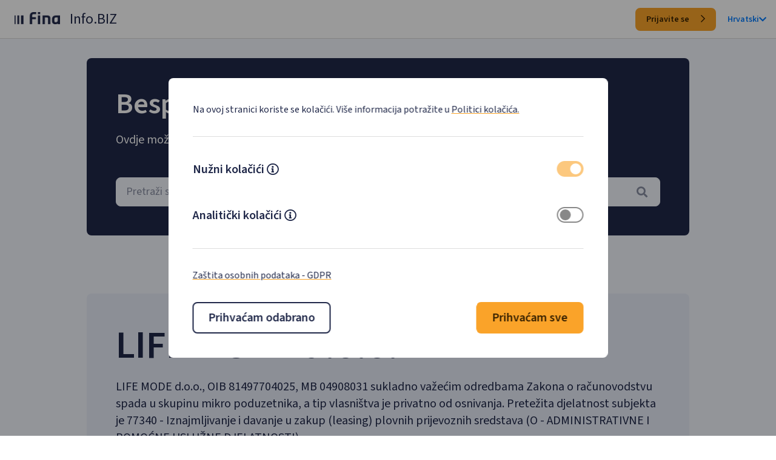

--- FILE ---
content_type: text/html; charset=utf-8
request_url: https://infobiz.fina.hr/tvrtka/life-mode-d-o-o/OIB-81497704025
body_size: 10497
content:
<!doctype html>
<html lang="hr">
<head>
    <meta charset="utf-8" />
    <meta name="viewport" content="width=device-width, initial-scale=1, shrink-to-fit=no" />
    <meta name="description" content="Pregledajte osnovne podatke poslovnog subjekta (naziv, oib, mati&#x10D;ni broj, industriju, vlasni&#x161;tvo, veli&#x10D;inu, tip organizacije, kapital, status), osnovne podatke o dionici i osobe ovla&#x161;tene za zastupanje." />
    <meta name="title" content="Fina Info.BIZ - LIFE MODE d.o.o. - prihod, dobit, blokada, rejting" />
    <meta name="author" content="FINA Info.BIZ" />
    <meta http-equiv="X-UA-Compatible" content="IE=edge" />

    <link rel="apple-touch-icon" sizes="180x180" href="/favicon/apple-touch-icon.png">
<link rel="icon" type="image/png" sizes="32x32" href="/favicon/favicon-32x32.png">
<link rel="icon" type="image/png" sizes="16x16" href="/favicon/favicon-16x16.png">
<link rel="manifest" href="/favicon/site.webmanifest">
    <title>Fina Info.BIZ - LIFE MODE d.o.o. - prihod, dobit, blokada, rejting</title>
    <base href="https://infobiz.fina.hr" />
    <link rel='dns-prefetch' href='https://infobiz.fina.hr' />
    <link rel="preconnect" href="https://fonts.googleapis.com">
    <link rel="preconnect" href="https://fonts.gstatic.com" crossorigin>
    <link rel="preload" href="https://fonts.googleapis.com/css2?family=Source+Sans+3:wght@400;600&display=swap" as="style" crossorigin>
    <link href="https://fonts.googleapis.com/css2?family=Source+Sans+3:wght@400;600&display=swap" rel="stylesheet" crossorigin> 
    <link rel="preload" href="https://fonts.googleapis.com/css?family=DM+Mono&display=swap" as="style" crossorigin>
    <link href="https://fonts.googleapis.com/css?family=DM+Mono&display=swap" rel="stylesheet" crossorigin>
    <link rel="stylesheet" href="/libpub/FontAwesome/css/all.min.css?v=36DqdQkoEImIpQIgA6OpB43pyYFDr1GkPJoADO_GFo0">
    
    
        <link rel="stylesheet" href="/css/main.public.min.css?v=zfqXh9YnXCwwSBTgA16JTppMLdQsxTbGpcx7oyfOzSo">
    
    
    <link rel="stylesheet" href="/css/public.min.css?v=_DOdqD3018XyF_x1JogmKRmXVo3GIFLIpEnAGB2Ihbc">
    

</head>
<body class="animated fadeIn faster">
    
    <style>
            
    </style>
    <div class="cookie-consent-wrapper" id="cookieConsent">
        <div id="cookieConsent2" class=" cookie-panel" role="alert">
            <div class="">
                <div class="cookie-consent-header">
                    <p class="m-0 text-fina-l">
                        Na ovoj stranici koriste se kolačići. Više informacija potražite u
                        <a class="custom-fina-link" href="/CookiePolicy">Politici kolačića.</a>
                    </p>
                </div>
                <div>
                    <ul class="m-0 p-0">
                        <li class="cookie-consent-type">                           
                            <div  class="d-flex flex-row m-0">
                                <span class="text-fina-xl font-weight-fina-semibold">Nužni kolačići</span>
                                <div class="mr-auto ml-1 d-flex align-items-center">
                                    <a class="text-fina-dark-blue mt-1" data-toggle="collapse" href="#necessary-text" role="button" aria-expanded="false" aria-controls="necessary-text" aria-label="Mecessary cokies descripton">
                                        <i class="far fa-info-circle"></i>
                                    </a>
                                </div>
                                <label for="cookie-necessary" class="d-flex flex-row m-0">
                                    <input type="checkbox" id="cookie-necessary" class="d-none cookie-consent-input" data-name="necessary" checked disabled />
                                    <i  class="checkbox"></i>
                                </label>                              
                            </div>
                            <div class="collapse" id="necessary-text">
                                <p class="m-0 text-fina-l">
                                    Nužni kolačići omogućuju osnovne funkcionalnosti. Bez ovih kolačića, web-stranica ne može pravilno funkcionirati, a isključiti ih možete mijenjanjem postavki u svome web-pregledniku.
                                </p>
                            </div>
                        </li>
                        <li class="cookie-consent-type">                       
                            <div for="cookie-analytics" class="d-flex flex-row m-0">
                                <span class="text-fina-xl font-weight-fina-semibold">Analitički kolačići</span>
                                <div class="mr-auto ml-1 d-flex align-items-center">
                                    <a class="text-fina-dark-blue mt-1" data-toggle="collapse" href="#analytics-text" role="button" aria-expanded="false" aria-controls="analytics-text" aria-label="Analytics cokies descripton">
                                        <i class="far fa-info-circle"></i>
                                    </a>
                                </div>
                                <label for="cookie-analytics" class="d-flex flex-row m-0">
                                    <input type="checkbox" id="cookie-analytics" class="d-none cookie-consent-input" />
                                    <i  class="checkbox"></i>
                                </label>
                            </div>
                            <div class="collapse" id="analytics-text">
                                <p class="m-0 text-fina-l">
                                    Analitički kolačići pomažu nam unaprijediti web-stranicu prikupljanjem i analizom podataka o njezinu korištenju.
                                </p>
                            </div>
                        </li>
                    </ul>
                </div>
                <div class="cookie-consent-footer">
                    <p class="text-fina-l m-0">
                        <a href="/GDPR" class="custom-fina-link" target="_blank" rel="noopener noreferrer">Zaštita osobnih podataka - GDPR</a>
                    </p>
                </div>
                <div class="d-flex flex-row justify-content-between flex-wrap" style="gap:1rem;">
                    <button id="acceptessential" type="button" class="btn-fina btn-fina-large btn-fina-dark-blue-outline bg-white">
                        Prihva&#x107;am odabrano  
                    </button>
                    <button id="acceptall" type="button" class="btn-fina btn-fina-large btn-fina-yellow">
                        Prihva&#x107;am sve
                    </button>
                </div>
            </div>
        </div>
    </div>
    <script>
        (function () {
            document.querySelector("#cookieConsent button#acceptessential").addEventListener("click", function (el) {              
                document.cookie.split(";").forEach(function (c) { document.cookie = c.replace(/^ +/, "").replace(/=.*/, "=;expires=" + new Date().toUTCString() + ";domain=.fina.hr;path=/"); });
                document.cookie = ".AspNet.Consent=yes; expires=Sun, 17 Jan 2027 19:47:35 GMT; path=/; secure; samesite=lax";
                if (document.querySelector("input#cookie-analytics").checked) {
                    document.cookie = "consentAll=yes; expires=Sun, 17 Jan 2027 19:47:35 GMT; path=/; secure; samesite=lax";
                } else {
                    document.cookie = "consentAll=no; expires=Sun, 17 Jan 2027 19:47:35 GMT; path=/; secure; samesite=lax";
                }
                document.querySelector("#cookieConsent").classList.add("d-none");
            }, false);
            document.querySelector("#cookieConsent button#acceptall").addEventListener("click", function (el) {
                document.cookie = ".AspNet.Consent=yes; expires=Sun, 17 Jan 2027 19:47:35 GMT; path=/; secure; samesite=lax";
                document.cookie = "consentAll=yes; expires=Sun, 17 Jan 2027 19:47:35 GMT; path=/; secure; samesite=lax";
                document.querySelector("#cookieConsent").classList.add("d-none");
            }, false);
        })();
    </script>

    
<div class="bg-fina-white-50 page-container">
    <nav class="navbar navbar-expand navbar-light header sticky-top nav-fina-border nav-height d-none d-md-flex bg-white">
        <a class="pb-1 pl-2" href="/"><img class="img-fluid nav-fina-logo" alt="Početna" src="/img/fina-logo-dark.png" width="75" height="20"></a>
        <span class="h3-fina spacing-left-m font-weight-fina-regular">Info.BIZ</span>
        
        <div class="ml-auto">
            <a class="login-btn btn-fina btn-fina-small btn-fina-yellow" href="/Login">
                Prijavite se
                <i class="far fa-chevron-right btn-icon-end"></i>
            </a>
            <div class="d-inline-block spacing-left-m">
                <a class="nav-language font-weight-fina-semibold d-flex align-items-center " href="#" id="dropdownLanguage" role="button" data-toggle="dropdown" aria-haspopup="true" aria-expanded="false">
                    Hrvatski
                    <i class="fa fa-chevron-down nav-language"></i>
                </a>
                <div class="dropdown-menu dropdown-menu-right" aria-labelledby="dropdownLanguage">
                        <span class="dropdown-item" onclick="javascript: Global.Cookies.cultureChange('en')">English</span>
                </div>
            </div>
        </div>
    </nav>

    <nav class="navbar bg-white header sticky-top nav-fina-border d-md-none nav-height">
        <a class="pb-1 pl-2 " href="/"><img class="img-fluid nav-fina-logo" alt="Početna" src="/img/fina-logo-dark.png" width="75" height="20"></a>
        <span class="h3-fina spacing-left-m font-weight-fina-regular">Info.BIZ</span>
        
        <div class="ml-auto d-flex align-items-center" style="height:48px;">
            <button class="navbar-toggler collapsed" type="button" data-toggle="collapse" data-target="#navbarMenuSmall" aria-controls="navbarMenuSmall" aria-expanded="false" aria-label="Toggle navigation">
                <span class="navbar-toggler-icon"></span>
            </button>
        </div>
        <div class="collapse navbar-collapse" id="navbarMenuSmall">
            <ul class="navbar-nav ml-auto mt-2 mt-lg-0">
                <li class="nav-item d-flex flex-column align-items-end">
                    <a class="login-btn btn-fina btn-fina-small btn-fina-yellow" href="/Login">
                        Prijavite se
                        <i class="far fa-chevron-right btn-icon-end"></i>
                    </a>
                </li>
                <li class="nav-item"><hr class="border-top"></li>
                <li class="nav-item  d-flex flex-column align-items-end" style="height:38px;">
                    <a class="nav-language mr-3" href="#" id="dropdownLanguageMobile" role="button" data-toggle="dropdown" aria-haspopup="true" aria-expanded="false">
                        Hrvatski
                        <i class="fa fa-chevron-down nav-language"></i>
                    </a>
                    <div class="dropdown-menu dropdown-menu-right" aria-labelledby="dropdownLanguageMobile">
                            <span class="dropdown-item"  onclick="javascript: Global.Cookies.cultureChange('en')">English</span>
                    </div>
                </li>
            </ul>
        </div>
    </nav>

    <div class="d-flex flex-column align-items-center mx-0 bg-fina-white-50" style="padding-bottom:10rem;">
        <div id="content" class="col-12 wrapper-fina-public ">
            

<div class="">
    <div class="hero-fina-default bg-fina-dark-blue-900 spacing-top-xl">
        <h1 class="text-fina-title-2 text-white spacing-bottom-m">Besplatno pretražite poslovne subjekte</h1>
        <h2 class="text-fina-xl text-white spacing-bottom-xxl">Ovdje možete dobiti osnovne informacije o poslovnim subjektima.</h2>
        <select id="subject-search" class="input-fina-large-skeleton bg-fina-white-50"></select>
    </div>
    <div class="hero-fina-default bg-fina-white-100 spacing-top-xxxxl">
        <h1 class="text-fina-title-1 text-fina-dark-blue spacing-bottom-m">LIFE MODE d.o.o.</h1>
                <p class="text-fina-xl text-fina-dark-blue">
                    LIFE MODE d.o.o., OIB 81497704025, MB 04908031 sukladno važećim odredbama Zakona o računovodstvu spada u skupinu mikro poduzetnika, a tip vlasništva je privatno od osnivanja. Pretežita djelatnost subjekta je 77340 - Iznajmljivanje i davanje u zakup (leasing) plovnih prijevoznih sredstava (O - ADMINISTRATIVNE I POMOĆNE USLUŽNE DJELATNOSTI). 
                </p>
                <p class="text-fina-xl text-fina-dark-blue">
                    Broj zaposlenih prema satima rada u <b>2024.</b> godini je <b>1</b>, što je na istoj razini kao i prethodne godine. Ukupni <b>prihodi u 2024.</b> godini iznosili su <b>€ 81.588</b>, što je <b>povećanje od 110,66%</b> u odnosu na prethodnu godinu. U 2024. godini poslovni subjekt iskazao je <b>neto gubitak od € 41.396</b>, što je <b>povećanje od 182,24%</b> u odnosu na prethodnu godinu. 
                </p>
                <p class="text-fina-xl text-fina-dark-blue">
                    Pokazatelj uspješnosti poslovanja <b>EBIT u 2024.</b> godini iznosi <b>€ - 41.397</b>, a u području djelatnosti € 211,10 mil. Pokazatelj uspješnosti poslovanja <b>EBITDA u 2024.</b> godini iznosi <b>€ - 25.731</b>, a u području djelatnosti € 441,39 mil. 
                </p>
                <p class="text-fina-xl text-fina-dark-blue">
                    Poslovni subjekt nalazi se na <b>3.345. mjestu</b> po ukupnom prihodu i na <b>3.081. mjestu</b> po zaposlenicima od <b>ukupno 9.071</b> u području djelatnosti (N - ADMINISTRATIVNE I POMOĆNE USLUŽNE DJELATNOSTI). 
                </p>
                <p class="text-fina-xl text-fina-dark-blue">
                    
                </p>

        <p class="text-fina-title-2 text-fina-dark-blue spacing-top-xxxl">I. Osnovni podaci o subjektu</p>
        <div class="item-fina-public">
            <div class="d-flex justify-content-between text-fina-xl text-fina-dark-blue">
                <div class="font-weight-bold align-self-center">Naziv:</div>
                <div class="text-right" itemprop="legalName">LIFE MODE d.o.o. za iznajmljivanje plovila</div>
            </div>
        </div>
        <div class="item-fina-public">
            <div class="d-flex justify-content-between align-items-center text-fina-xl text-fina-dark-blue">
                <div class="font-weight-bold">Adresa:</div>
                <div class="text-right" itemprop="address">Zagreba&#x10D;ka 11, 51523 Ba&#x161;ka</div>
            </div>
        </div>
        <div class="item-fina-public">
            <div class="d-flex justify-content-between align-items-center text-fina-xl text-fina-dark-blue">
                <div class="font-weight-bold">OIB:</div>
                <div class="text-right" itemprop="taxID">81497704025</div>
            </div>
        </div>
        <div class="item-fina-public">
            <div class="d-flex justify-content-between align-items-center text-fina-xl text-fina-dark-blue">
                <div class="font-weight-bold">Mati&#x10D;ni broj:</div>
                <div class="text-right">04908031</div>
            </div>
        </div>

            <div class="item-fina-public">
                <div class="d-flex justify-content-between align-items-center text-fina-xl text-fina-dark-blue">
                    <div class="font-weight-bold">Web:</div>
                        <div>-</div>
                </div>
            </div>

        <div class="item-fina-public">
            <div class="d-flex justify-content-between align-items-center text-fina-xl text-fina-dark-blue">
                <div class="font-weight-bold">Djelatnost (NKD 2007.):</div>
                <div class="text-right" itemprop="isicV4">7734 - Iznajmljivanje i davanje u zakup (leasing) plovnih prijevoznih sredstava</div>
            </div>
        </div>
        <div class="item-fina-public">
            <div class="d-flex justify-content-between align-items-center text-fina-xl text-fina-dark-blue">
                <div class="font-weight-bold">Djelatnost (NKD 2025.):</div>
                <div class="text-right" itemprop="isicV4">77340 - Iznajmljivanje i davanje u zakup (leasing) plovnih prijevoznih sredstava</div>
            </div>
        </div>
            <div class="item-fina-public">
                <div class="d-flex justify-content-between align-items-center text-fina-xl text-fina-dark-blue">
                    <div class="font-weight-bold">Veli&#x10D;ina:</div>
                    <div class="text-right">Mikro</div>
                </div>
            </div>
            <div class="item-fina-public">
                <div class="d-flex justify-content-between align-items-center text-fina-xl text-fina-dark-blue">
                    <div class="font-weight-bold">Vlasni&#x161;tvo:</div>
                    <div class="text-right">Privatno od osnivanja</div>
                </div>
            </div>

        <div class="item-fina-public">
            <div class="d-flex justify-content-between align-items-center text-fina-xl text-fina-dark-blue">
                <div class="font-weight-bold">Pravni oblik:</div>
                <div class="text-right">Dru&#x161;tvo s ograni&#x10D;enom odgovorno&#x161;&#x107;u</div>
            </div>
        </div>
        <div class="item-fina-public">
            <div class="d-flex justify-content-between align-items-center text-fina-xl text-fina-dark-blue">
                <div class="font-weight-bold">Status:</div>
                <div class="text-right">Aktivan</div>
            </div>
        </div>
        <div class="item-fina-public">
            <div class="d-flex justify-content-between align-items-center text-fina-xl text-fina-dark-blue">
                <div class="font-weight-bold">Vrsta subjekta:</div>
                <div class="text-right">Poduzetnik</div>
            </div>
        </div>
            <div class="item-fina-public">
                <div class="d-flex justify-content-between align-items-center text-fina-xl text-fina-dark-blue">
                    <div class="font-weight-bold">Temeljni kapital:</div>
                    <div class="text-right">&#x20AC; 2.640</div>
                </div>
            </div>

        <p class="text-fina-title-2 text-fina-dark-blue spacing-top-xxxl">II. Osniva&#x10D;i i &#x10D;lanovi</p>
            <div class="item-fina-public">
                <div class="d-flex justify-content-between align-items-center text-fina-xl text-fina-dark-blue">
                    <div class="font-weight-bold">&#x10D;lan dru&#x161;tva</div>
                        <div class="text-right">Davor Filipan</div>
                </div>
            </div>
            <div class="item-fina-public">
                <div class="d-flex justify-content-between align-items-center text-fina-xl text-fina-dark-blue">
                    <div class="font-weight-bold">&#x10D;lan dru&#x161;tva</div>
                        <div class="text-right">Branka Filipan</div>
                </div>
            </div>

        <p class="text-fina-title-2 text-fina-dark-blue spacing-top-xxxl">III. Osobe ovla&#x161;tene za zastupanje</p>
            <div class="item-fina-public">
                <div class="d-flex justify-content-between align-items-center text-fina-xl text-fina-dark-blue">
                    <div class="font-weight-bold">&#x10D;lan uprave</div>
                    <div class="text-right">Davor Filipan</div>
                </div>
            </div>

        <p class="text-fina-title-2 text-fina-dark-blue spacing-top-xxxl">IV. Dodatne informacije</p>
        <div class="item-fina-public">
            <div class="d-flex justify-content-between align-items-center text-fina-xl text-fina-dark-blue">
                    <div>Subjekt <span class="font-weight-bold">nema</span> aktivne oglase javne nabave</div>
            </div>
        </div>
        <div class="item-fina-public">
            <div class="d-flex justify-content-between align-items-center text-fina-xl text-fina-dark-blue">
                    <div>Subjekt <span class="font-weight-bold">nema</span> aktivne oglase sa e-Oglasne ploče Ministarstva pravosuđa</div>
            </div>
        </div>
        <div class="item-fina-public">
            <div class="d-flex justify-content-between align-items-center text-fina-xl text-fina-dark-blue">
                    <div>Subjekt <span class="font-weight-bold">nema</span> aktivne koncesije</div>
            </div>
        </div>
        <div class="item-fina-public">
            <div class="d-flex justify-content-between align-items-center text-fina-xl text-fina-dark-blue">
                    <div>Subjekt <span class="font-weight-bold">nema</span> isplate iz državnog proračuna u tekućoj godini</div>
            </div>
        </div>
        <div class="text-center spacing-top-xl">
            <a class="btn-fina btn-fina-large btn-fina-yellow" href="/Registration">
                Besplatno saznaj vi&#x161;e
                <i class="far fa-chevron-right btn-icon-end"></i>
            </a>
        </div>

        <p class="text-fina-title-2 text-fina-dark-blue spacing-top-xxxl">VI. Djelatnosti upisane u registar</p>
            <div class="item-fina-public">
                <div class="d-flex justify-content-start align-items-center text-fina-xl text-fina-dark-blue">
                    <div class="font-weight-bold">(*)</div>
                    <div class="text-left pl-2">djelatnost iznajmljivanja plovila</div>
                </div>
            </div>
            <div class="item-fina-public">
                <div class="d-flex justify-content-start align-items-center text-fina-xl text-fina-dark-blue">
                    <div class="font-weight-bold">(*)</div>
                    <div class="text-left pl-2">obavljanje djelatnosti iznajmljivanja jahti ili brodica sa ili bez posade (charter)</div>
                </div>
            </div>
            <div class="item-fina-public">
                <div class="d-flex justify-content-start align-items-center text-fina-xl text-fina-dark-blue">
                    <div class="font-weight-bold">(*)</div>
                    <div class="text-left pl-2">popravak, obnavljanje opreme i strojeva, bojenje, &#x10D;i&#x161;&#x107;enje brodova</div>
                </div>
            </div>
            <div class="item-fina-public">
                <div class="d-flex justify-content-start align-items-center text-fina-xl text-fina-dark-blue">
                    <div class="font-weight-bold">(*)</div>
                    <div class="text-left pl-2">lu&#x10D;ke djelatnosti</div>
                </div>
            </div>
            <div class="item-fina-public">
                <div class="d-flex justify-content-start align-items-center text-fina-xl text-fina-dark-blue">
                    <div class="font-weight-bold">(*)</div>
                    <div class="text-left pl-2">prijevoz putnika i stvari u unutarnjim vodnim putovima</div>
                </div>
            </div>
            <div class="item-fina-public">
                <div class="d-flex justify-content-start align-items-center text-fina-xl text-fina-dark-blue">
                    <div class="font-weight-bold">(*)</div>
                    <div class="text-left pl-2">povremeni prijevoz putnika u obalnom pomorskom prometu</div>
                </div>
            </div>
            <div class="item-fina-public">
                <div class="d-flex justify-content-start align-items-center text-fina-xl text-fina-dark-blue">
                    <div class="font-weight-bold">(*)</div>
                    <div class="text-left pl-2">privez i odvez brodova, jahti, ribarskih, sportskih i drugih brodica i plutaju&#x107;ih objekata</div>
                </div>
            </div>
            <div class="item-fina-public">
                <div class="d-flex justify-content-start align-items-center text-fina-xl text-fina-dark-blue">
                    <div class="font-weight-bold">(*)</div>
                    <div class="text-left pl-2">ukrcaj, iskrcaj, prekrcaj, prijenos i skladi&#x161;tenje roba i drugih materijala</div>
                </div>
            </div>
            <div class="item-fina-public">
                <div class="d-flex justify-content-start align-items-center text-fina-xl text-fina-dark-blue">
                    <div class="font-weight-bold">(*)</div>
                    <div class="text-left pl-2">prihvat i usmjeravanje vozila u svrhu ukrcaja ili iskrcaja vozila s ure&#x111;enih lu&#x10D;kih povr&#x161;ina</div>
                </div>
            </div>
            <div class="item-fina-public">
                <div class="d-flex justify-content-start align-items-center text-fina-xl text-fina-dark-blue">
                    <div class="font-weight-bold">(*)</div>
                    <div class="text-left pl-2">ukrcaj i iskrcaj putnika uz upotrebu lu&#x10D;ke prekrcajne opreme</div>
                </div>
            </div>
            <div class="item-fina-public">
                <div class="d-flex justify-content-start align-items-center text-fina-xl text-fina-dark-blue">
                    <div class="font-weight-bold">(*)</div>
                    <div class="text-left pl-2">ostale gospodarske djelatnosti koje su u funkciji razvoja pomorskog prometa i lu&#x10D;kih djelatnosti u otvorenim lukama (npr. opskrba brodova, pru&#x17E;anje usluga putnicima, tegljenje, servisi lu&#x10D;ke mehanizacije i ostale servisne usluge, poslovi zastupanja u carinskom postupku, poslovi kontrole kakvo&#x107;e robe i dr.)</div>
                </div>
            </div>
            <div class="item-fina-public">
                <div class="d-flex justify-content-start align-items-center text-fina-xl text-fina-dark-blue">
                    <div class="font-weight-bold">(*)</div>
                    <div class="text-left pl-2">iznajmljivanje osobnih automobila s voza&#x10D;em i bez voza&#x10D;a</div>
                </div>
            </div>
            <div class="item-fina-public">
                <div class="d-flex justify-content-start align-items-center text-fina-xl text-fina-dark-blue">
                    <div class="font-weight-bold">(*)</div>
                    <div class="text-left pl-2">iznajmljivanje motocikla, bicikli</div>
                </div>
            </div>
            <div class="item-fina-public">
                <div class="d-flex justify-content-start align-items-center text-fina-xl text-fina-dark-blue">
                    <div class="font-weight-bold">(*)</div>
                    <div class="text-left pl-2">djelatnost prijevoza putnika u unutarnjem i me&#x111;unarodnom cestovnom prometu</div>
                </div>
            </div>
            <div class="item-fina-public">
                <div class="d-flex justify-content-start align-items-center text-fina-xl text-fina-dark-blue">
                    <div class="font-weight-bold">(*)</div>
                    <div class="text-left pl-2">djelatnost prijevoza tereta u unutarnjem i me&#x111;unarodnom cestovnom prometu</div>
                </div>
            </div>
            <div class="item-fina-public">
                <div class="d-flex justify-content-start align-items-center text-fina-xl text-fina-dark-blue">
                    <div class="font-weight-bold">(*)</div>
                    <div class="text-left pl-2">prijevoz za vlastite potrebe</div>
                </div>
            </div>
            <div class="item-fina-public">
                <div class="d-flex justify-content-start align-items-center text-fina-xl text-fina-dark-blue">
                    <div class="font-weight-bold">(*)</div>
                    <div class="text-left pl-2">kupnja i prodaja robe</div>
                </div>
            </div>
            <div class="item-fina-public">
                <div class="d-flex justify-content-start align-items-center text-fina-xl text-fina-dark-blue">
                    <div class="font-weight-bold">(*)</div>
                    <div class="text-left pl-2">pru&#x17E;anje usluga u trgovini</div>
                </div>
            </div>
            <div class="item-fina-public">
                <div class="d-flex justify-content-start align-items-center text-fina-xl text-fina-dark-blue">
                    <div class="font-weight-bold">(*)</div>
                    <div class="text-left pl-2">obavljanje trgova&#x10D;kog posredovanja na doma&#x107;em i inozemnom tr&#x17E;i&#x161;tu</div>
                </div>
            </div>
            <div class="item-fina-public">
                <div class="d-flex justify-content-start align-items-center text-fina-xl text-fina-dark-blue">
                    <div class="font-weight-bold">(*)</div>
                    <div class="text-left pl-2">zastupanje inozemnih tvrtki</div>
                </div>
            </div>
            <div class="item-fina-public">
                <div class="d-flex justify-content-start align-items-center text-fina-xl text-fina-dark-blue">
                    <div class="font-weight-bold">(*)</div>
                    <div class="text-left pl-2">usluge informacijskog dru&#x161;tva</div>
                </div>
            </div>
            <div class="item-fina-public">
                <div class="d-flex justify-content-start align-items-center text-fina-xl text-fina-dark-blue">
                    <div class="font-weight-bold">(*)</div>
                    <div class="text-left pl-2">usluge u posebnim oblicima turisti&#x10D;ke ponude (turisti&#x10D;ke usluge u nauti&#x10D;kom turizmu, turisti&#x10D;ke usluge zdravstvenog turizma, turisti&#x10D;ke usluge u kongresnom turizmu, usluge aktivnog i pustolovnog turizma, turisti&#x10D;ke usluge ribolovnog turizma, turisti&#x10D;ke usluge na poljoprivrednom gospodarstvu, uzgajali&#x161;tu vodenih organizama, lovi&#x161;tu i &#x161;umi &#x161;umoposjednika, usluge iznajmljivanja vozila (rent-a-car), usluge turisti&#x10D;kog ronjenja)</div>
                </div>
            </div>
            <div class="item-fina-public">
                <div class="d-flex justify-content-start align-items-center text-fina-xl text-fina-dark-blue">
                    <div class="font-weight-bold">(*)</div>
                    <div class="text-left pl-2">usluge iznajmjivanja opreme za &#x161;port i rekreaciju turistima</div>
                </div>
            </div>
            <div class="item-fina-public">
                <div class="d-flex justify-content-start align-items-center text-fina-xl text-fina-dark-blue">
                    <div class="font-weight-bold">(*)</div>
                    <div class="text-left pl-2">pru&#x17E;anje usluga turisti&#x10D;kog vodi&#x10D;a, voditelja putovanja, turisti&#x10D;kog animatora i turisti&#x10D;kog predstavnika</div>
                </div>
            </div>
            <div class="item-fina-public">
                <div class="d-flex justify-content-start align-items-center text-fina-xl text-fina-dark-blue">
                    <div class="font-weight-bold">(*)</div>
                    <div class="text-left pl-2">pripremanje i uslu&#x17E;ivanje jela, pi&#x107;a i napitaka i pru&#x17E;anje usluga smje&#x161;taja</div>
                </div>
            </div>
            <div class="item-fina-public">
                <div class="d-flex justify-content-start align-items-center text-fina-xl text-fina-dark-blue">
                    <div class="font-weight-bold">(*)</div>
                    <div class="text-left pl-2">pripremanje jela, pi&#x107;a i napitaka za potro&#x161;nju na drugom mjestu sa ili bez uslu&#x17E;ivanja (u prijevoznom sredstvu, na priredbama i sli&#x10D;no) i opskrba tim jelima, pi&#x107;ima i napitcima (catering)</div>
                </div>
            </div>
            <div class="item-fina-public">
                <div class="d-flex justify-content-start align-items-center text-fina-xl text-fina-dark-blue">
                    <div class="font-weight-bold">(*)</div>
                    <div class="text-left pl-2">projektiranje i gra&#x111;enje gra&#x111;evina te stru&#x10D;ni nadzor gra&#x111;enja</div>
                </div>
            </div>
            <div class="item-fina-public">
                <div class="d-flex justify-content-start align-items-center text-fina-xl text-fina-dark-blue">
                    <div class="font-weight-bold">(*)</div>
                    <div class="text-left pl-2">poslovi upravljanja nekretninom i odr&#x17E;avanje nekretnina</div>
                </div>
            </div>
            <div class="item-fina-public">
                <div class="d-flex justify-content-start align-items-center text-fina-xl text-fina-dark-blue">
                    <div class="font-weight-bold">(*)</div>
                    <div class="text-left pl-2">posredovanje u prometu nekretnina</div>
                </div>
            </div>
            <div class="item-fina-public">
                <div class="d-flex justify-content-start align-items-center text-fina-xl text-fina-dark-blue">
                    <div class="font-weight-bold">(*)</div>
                    <div class="text-left pl-2">poslovanje nekretninama</div>
                </div>
            </div>
            <div class="item-fina-public">
                <div class="d-flex justify-content-start align-items-center text-fina-xl text-fina-dark-blue">
                    <div class="font-weight-bold">(*)</div>
                    <div class="text-left pl-2">promid&#x17E;ba (reklama i propaganda)</div>
                </div>
            </div>
            <div class="item-fina-public">
                <div class="d-flex justify-content-start align-items-center text-fina-xl text-fina-dark-blue">
                    <div class="font-weight-bold">(*)</div>
                    <div class="text-left pl-2">djelatnosti istra&#x17E;ivanja tr&#x17E;i&#x161;ta i ispitivanja javnog mnijenja</div>
                </div>
            </div>
            <div class="item-fina-public">
                <div class="d-flex justify-content-start align-items-center text-fina-xl text-fina-dark-blue">
                    <div class="font-weight-bold">(*)</div>
                    <div class="text-left pl-2">savjetovanje u vezi s poslovanjem i upravljanjem</div>
                </div>
            </div>
            <div class="item-fina-public">
                <div class="d-flex justify-content-start align-items-center text-fina-xl text-fina-dark-blue">
                    <div class="font-weight-bold">(*)</div>
                    <div class="text-left pl-2">savjetovanje pravnih osoba glede strukture kapitala, poslovne strategije i sli&#x10D;nih pitanja te pru&#x17E;anje usluga koje se odnose na poslovna spajanja i stjecanje dionica i poslovnih udjela u drugim dru&#x161;tvima</div>
                </div>
            </div>
    </div>

       
    <div class="spacing-top-xxxxl">
        <p class="text-fina-title-1 text-fina-dark-blue text-center">Povezani subjekti</p>
        <table class="table table-hover table-striped table-center w-100 table-fina spacing-top-xl table_data">
            <tbody class="table-fina-tbody"> 
                    <tr>
                        <td>
                             <a class="font-weight-bold text-fina-l" href="/subjekt/b-n-f-proizvodni-obrt-vl-branka-filipan/MBO-90728319" hreflang="hr">&quot;B.N.F.&quot; PROIZVODNI OBRT, VL. BRANKA FILIPAN</a>
                        </td>
                        <td class="text-right">
                            <a class="saznaj-vise text-fina-xl" href="/subject/MBO-90728319" hreflang="hr">Besplatno saznaj vi&#x161;e</a>
                        </td>
                    </tr>
                    <tr>
                        <td>
                             <a class="font-weight-bold text-fina-l" href="/subjekt/dbz/OIB-29341188768" hreflang="hr">DBZ</a>
                        </td>
                        <td class="text-right">
                            <a class="saznaj-vise text-fina-xl" href="/subject/OIB-29341188768" hreflang="hr">Besplatno saznaj vi&#x161;e</a>
                        </td>
                    </tr>
                </tbody>
                
            </table>
        
            
        

    </div>

</div>
<input name="__RequestVerificationToken" type="hidden" value="CfDJ8KUtCGR5yGJHohgZ7D3GGduB-6SR7hExh4wW8iuWGOnDKaVBjcFFQMfC2W_WbnLnx7A9NYWGeJiyCLXcTd80VGJmJRC_g72x_p6LaT-cQ3VKVSCrDXvoiJfauN4ApIy3qomdg76G8IfJaWVQwVWbGz4" />

        </div>
    </div>

    <footer class="bg-fina-dark-blue-900 public-footer">
        <div class="col-12">  
            <div class="d-flex flex-row justify-content-center">
                <a href="/TermsOfUse" class="text-white text-fina-l">Uvjeti kori&#x161;tenja</a>
            </div>
            <div class="d-flex flex-row justify-content-center spacing-top-l" style="gap:1rem;">
                <!--a href="https://www.fina.hr/"><!--img src="~/img/fina-logo-light.png" class="img-fluid nav-fina-logo" alt="FINA logo" /></!--a>
                <!--label class="m-0 text-white">1.0.4.1</label!-->
                <span class="text-white text-fina-l">&#xA9; Fina 2026. Stranice su informativnog karaktera.</span>    
                <img src="/img/Flag_of_Europe_1.png" class="img-fluid" style="height:24px;" alt="EU logo" width="35" height="24" />
            </div>
        </div>
    </footer>
</div>


    
    
        <script src="/js/main.public.min.js?v=T-nqzilMNRtgaXLIKPFaYNZtMazz0DEi75Dqx4Xw4IA"></script>      
    
    
    
    
    
    <script type="text/javascript">
               
        $('table.table_data').each(function () {
    var currentPage = 0;
    var numPerPage = 5;
    var $table = $(this);
    $table.bind('repaginate', function () {
        $table.find('tbody tr').hide().slice(currentPage * numPerPage, (currentPage + 1) * numPerPage).show();
    });
    $table.trigger('repaginate');
    var numRows = $table.find('tbody tr').length;
    var numPages = Math.ceil(numRows / numPerPage);
    var $pager = $('<div class="pager"></div>');

    var $prev = $('<span class="prev-page clickable">«</span>').bind('click', function () {
        if (currentPage > 0) {
            currentPage--;
            $table.trigger('repaginate');
            $pager.find('span.page-number').removeClass('active').eq(currentPage).addClass('active');
        }
    });
    $pager.append($prev);

    for (var page = 0; page < numPages; page++) {
        $('<span class="page-number"></span>').text(page + 1).bind('click', {
            newPage: page
        }, function (event) {
            currentPage = event.data['newPage'];
            $table.trigger('repaginate');
            $(this).addClass('active').siblings().removeClass('active');
        }).appendTo($pager).addClass('clickable');
    }

    var $next = $('<span class="next-page clickable">»</span>').bind('click', function () {
        if (currentPage < numPages - 1) {
            currentPage++;
            $table.trigger('repaginate');
            $pager.find('span.page-number').removeClass('active').eq(currentPage).addClass('active');
        }
    });
    $pager.append($next);

    $pager.insertAfter($table).find('span.page-number:first').addClass('active');
});

        var _subjectType = {
            "2": {
                hr: 'financije',
                en: 'financije'
            },
            "3": {
                hr: 'proračun',
                en: 'proračun'
            },
            "0": {
                hr: 'subjekt',
                en: 'subjekt'
            },
            "1": {
                hr: 'tvrtka',
                en: 'tvrtka'
            },
            "4": {
                hr: 'neprofitni',
                en: 'neprofitni'
            },
        };

        var _subjectSubtype = {
            "109": {
                hr: 'Ustanova',
                en: 'Ustanova'
            },
            "108": {
                hr: 'Tvrtka',
                en: 'Tvrtka'
            },
            "913": {
                hr: 'OPG',
                en: 'OPG'
            },
            "103": {
                hr: 'Tvrtka',
                en: 'Tvrtka'
            },
            "102": {
                hr: 'Tvrtka',
                en: 'Tvrtka'
            },
            "113": {
                hr: 'OPG',
                en: 'OPG'
            },
            "112": {
                hr: 'Slobodno zanimanje',
                en: 'Slobodno zanimanje'
            },
            "111": {
                hr: 'Obrt',
                en: 'Obrt'
            },
            "110": {
                hr: 'Zadruga',
                en: 'Zadruga'
            },
            "105": {
                hr: 'GIU',
                en: 'GIU'
            },
            "104": {
                hr: 'Tvrtka',
                en: 'Tvrtka'
            },
            "614": {
                hr: 'Investicijsko',
                en: 'Investicijsko'
            },
            "615": {
                hr: 'Mir. fond',
                en: 'Mir. fond'
            },
            "616": {
                hr: 'Kred. unija',
                en: 'Kred. unija'
            },
            "617": {
                hr: 'Zatv. fond',
                en: 'Zatv. fond'
            },
            "611": {
                hr: 'Osiguranje',
                en: 'Osiguranje'
            },
            "612": {
                hr: 'Mirovinsko',
                en: 'Mirovinsko'
            },
            "613": {
                hr: 'Leasing',
                en: 'Leasing'
            },
            "309": {
                hr: 'Ostali ',
                en: 'Ostali '
            },
            "999": {
                hr: 'Ostali',
                en: 'Ostali'
            },
            "199": {
                hr: 'Ostali ',
                en: 'Ostali '
            },
            "301": {
                hr: 'Državni proračun',
                en: 'Državni proračun'
            },
            "618": {
                hr: 'Druš. za upravljanje',
                en: 'Druš. za upravljanje'
            },
            "303": {
                hr: 'Lokalni proračun',
                en: 'Lokalni proračun'
            },
            "302": {
                hr: 'Korisnik proračuna',
                en: 'Korisnik proračuna'
            },
            "304": {
                hr: 'Izvanproračunski',
                en: 'Izvanproračunski'
            },
            "622": {
                hr: 'Faktoring',
                en: 'Faktoring'
            },
            "101": {
                hr: 'Tvrtka',
                en: 'Tvrtka'
            },
            "912": {
                hr: 'Slobodno zanimanje',
                en: 'Slobodno zanimanje'
            },
            "914": {
                hr: 'Stečajna (likv.) masa',
                en: 'Stečajna (likv.) masa'
            },
            "621": {
                hr: 'Druš. za zastupanje',
                en: 'Druš. za zastupanje'
            },
            "581": {
                hr: 'Banka',
                en: 'Banka'
            },
            "106": {
                hr: 'Tvrtka',
                en: 'Tvrtka'
            },
            "107": {
                hr: 'Tvrtka',
                en: 'Tvrtka'
            },
            "911": {
                hr: 'Obrt',
                en: 'Obrt'
            },
            "408": {
                hr: 'Strana zaklada',
                en: 'Strana zaklada'
            },
            "409": {
                hr: 'Ostali ',
                en: 'Ostali '
            },
            "406": {
                hr: 'Turistička zajednica',
                en: 'Turistička zajednica'
            },
            "407": {
                hr: 'Zaklada',
                en: 'Zaklada'
            },
            "404": {
                hr: 'Vjerska zajednica',
                en: 'Vjerska zajednica'
            },
            "405": {
                hr: 'Veleposlanstvo',
                en: 'Veleposlanstvo'
            },
            "402": {
                hr: 'Strana udruga',
                en: 'Strana udruga'
            },
            "403": {
                hr: 'Polit. stranka',
                en: 'Polit. stranka'
            },
            "401": {
                hr: 'Udruga',
                en: 'Udruga'
            },
        };

        var _status = {
            "CLOSED": {
                hr: 'zatvoren',
                en: 'closed'
            },
            "ACT": {
                hr: 'aktivan',
                en: 'active'
            },
            "NOTACT": {
                hr: 'neaktivan/izbrisan',
                en: 'closed'
            },
        };

        window.addEventListener('load', (event) => {

            $('#subject-search').select2({
                //language: "hr-HR",

                width: '100%',
                //theme: 'bootstrap4',
                dropdownParent: null,
                allowClear: true,
                escapeMarkup: function (markup) { return markup; },
                minimumInputLength: 3,

                placeholder: "<span class=\"input-placeholder-fina\">Pretraži subjekte po nazivu, MB-u, OIB-u...</span><i class=\"fas fa-search mr-1\"></i>",
                templateResult: formatSubjectRepo,
                templateSelection: formatSubjectRepoSelection,
                containerCssClass: "subject-search-select2",
                dropdownCssClass: "subject-search-dropdown-select2",
                ajax: {
                    url: 'api/public/search',
                    delay: 250,
                    dataType: 'json',
                    headers: {
                        "RequestVerificationToken":
                            $('input:hidden[name="__RequestVerificationToken"]').val()
                    },
                    data: function (params) {
                        var query = {
                            search: params.term
                        }
                        return query;
                    },
                    processResults: (data) => {
                        return {
                            results: data.items
                        };
                    }
                }
            });


            $('#subject-search').on("select2:selecting", (e) => {
                if (this._callbackFunction) {
                    this._callbackFunction(e.params.args.data);
                } else {
                    let data = e.params.args.data;
                    window.location.href = '/public/' + data.id;
                }
            });

        });

        function formatSubjectRepo(item) {
            if (item.loading) {
                return item.text;
            }

            var markup =
                `<div class='w-100 d-flex justify-content-between'>
                                    <div class="d-flex flex-column">
                                        <span class='title font-weight-bold'>${item.originalLongName || item.id}</span>
                                        <span class='description'><b>OIB: </b>${item.oib}, <b>Adresa:</b> ${item.address}</span>
                                        ${item.oldName != null ? `<span class='description'><b>Prethodni nazivi: </b>${item.originalOldName.join(', ')}</span>` : ``}
                                    </div>
                                    <span class="text-right w-25">
                                                    <span class="badges badge-infobiz-${item.idSubjectSubtype}">${_subjectSubtype[item.idSubjectSubtype]["hr"].toLowerCase()}</span>
                                        ${item.status == "NOTACT" ? `<span class="badges badge-danger">${_status[item.status]["hr"]}</span>` : ``}
                                    </div>
                                </div>`;

            return markup;
        }

        function formatSubjectRepoSelection(item) {
            return item.originalLongName || item.id || item.text;
        }
    </script>
    <style>

        div.pager {
            text-align: center;
            margin: 1em 0;
        }

            div.pager span {
                display: inline-block;
                width: 1.8em;
                height: 1.8em;
                line-height: 1.8;
                text-align: center;
                cursor: pointer;
                background: #202849;
                color: #fff;
                margin-right: 0.5em;
            }

                div.pager span.prev-page span.next-page {
                display: inline-block;
                width: 5em;
                height: 1.8em;
                line-height: 1.8;
                text-align: center;
                cursor: pointer;
                    background: #202849;
                color: #fff;
                margin-right: 0.5em;
            }

                div.pager span.active {
                    background: #e6f1fb;
                    color: #202849;
                }

    </style>


</body>
</html>
